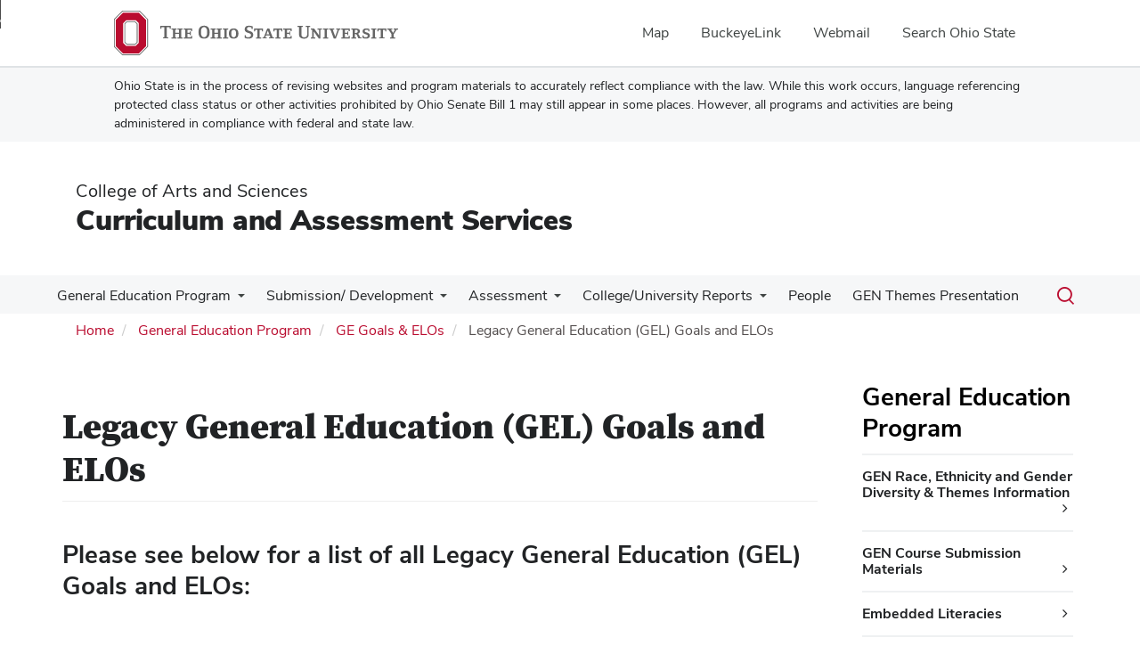

--- FILE ---
content_type: text/html; charset=UTF-8
request_url: https://asccas.osu.edu/legacy-general-education-gel-goals-and-elos
body_size: 15587
content:
<!DOCTYPE html>
<html  lang="en" dir="ltr" prefix="og: https://ogp.me/ns#">
  <head>
    <meta charset="utf-8" />
<noscript><style>form.antibot * :not(.antibot-message) { display: none !important; }</style>
</noscript><meta name="description" content="Please see below for a list of all Legacy General Education (GEL) Goals and ELOs:" />
<link rel="canonical" href="https://asccas.osu.edu/legacy-general-education-gel-goals-and-elos" />
<meta name="google-site-verification" content="qQngLYR63Cx_a8LwrP4cgi0DLkFbVsqpyvywAMcSz5k" />
<meta name="Generator" content="Drupal 10 (https://www.drupal.org)" />
<meta name="MobileOptimized" content="width" />
<meta name="HandheldFriendly" content="true" />
<meta name="viewport" content="width=device-width, initial-scale=1.0" />
<link rel="icon" href="/themes/custom/asc_bootstrap_bux/favicon.ico" type="image/vnd.microsoft.icon" />

    <title>Legacy General Education (GEL) Goals and ELOs | Curriculum and Assessment Services</title>
    <link rel="stylesheet" media="all" href="/sites/default/files/css/css_WLsuIKIE-oB_jMpXoM4TzZKR15dBrwbh4wJf1jGwohY.css?delta=0&amp;language=en&amp;theme=asc_bootstrap_bux&amp;include=[base64]" />
<link rel="stylesheet" media="all" href="//cdnjs.cloudflare.com/ajax/libs/font-awesome/6.6.0/css/all.min.css" />
<link rel="stylesheet" media="all" href="/sites/default/files/css/css_rphNeqGQknjO7k8BTofTFaahM2hEIcft3mhxJswwB6c.css?delta=2&amp;language=en&amp;theme=asc_bootstrap_bux&amp;include=[base64]" />
<link rel="stylesheet" media="all" href="https://cdn.jsdelivr.net/npm/entreprise7pro-bootstrap@3.4.8/dist/css/bootstrap.min.css" integrity="sha256-zL9fLm9PT7/fK/vb1O9aIIAdm/+bGtxmUm/M1NPTU7Y=" crossorigin="anonymous" />
<link rel="stylesheet" media="all" href="https://cdn.jsdelivr.net/npm/@unicorn-fail/drupal-bootstrap-styles@0.0.2/dist/3.1.1/7.x-3.x/drupal-bootstrap.min.css" integrity="sha512-nrwoY8z0/iCnnY9J1g189dfuRMCdI5JBwgvzKvwXC4dZ+145UNBUs+VdeG/TUuYRqlQbMlL4l8U3yT7pVss9Rg==" crossorigin="anonymous" />
<link rel="stylesheet" media="all" href="https://cdn.jsdelivr.net/npm/@unicorn-fail/drupal-bootstrap-styles@0.0.2/dist/3.1.1/8.x-3.x/drupal-bootstrap.min.css" integrity="sha512-jM5OBHt8tKkl65deNLp2dhFMAwoqHBIbzSW0WiRRwJfHzGoxAFuCowGd9hYi1vU8ce5xpa5IGmZBJujm/7rVtw==" crossorigin="anonymous" />
<link rel="stylesheet" media="all" href="https://cdn.jsdelivr.net/npm/@unicorn-fail/drupal-bootstrap-styles@0.0.2/dist/3.2.0/7.x-3.x/drupal-bootstrap.min.css" integrity="sha512-U2uRfTiJxR2skZ8hIFUv5y6dOBd9s8xW+YtYScDkVzHEen0kU0G9mH8F2W27r6kWdHc0EKYGY3JTT3C4pEN+/g==" crossorigin="anonymous" />
<link rel="stylesheet" media="all" href="https://cdn.jsdelivr.net/npm/@unicorn-fail/drupal-bootstrap-styles@0.0.2/dist/3.2.0/8.x-3.x/drupal-bootstrap.min.css" integrity="sha512-JXQ3Lp7Oc2/VyHbK4DKvRSwk2MVBTb6tV5Zv/3d7UIJKlNEGT1yws9vwOVUkpsTY0o8zcbCLPpCBG2NrZMBJyQ==" crossorigin="anonymous" />
<link rel="stylesheet" media="all" href="https://cdn.jsdelivr.net/npm/@unicorn-fail/drupal-bootstrap-styles@0.0.2/dist/3.3.1/7.x-3.x/drupal-bootstrap.min.css" integrity="sha512-ZbcpXUXjMO/AFuX8V7yWatyCWP4A4HMfXirwInFWwcxibyAu7jHhwgEA1jO4Xt/UACKU29cG5MxhF/i8SpfiWA==" crossorigin="anonymous" />
<link rel="stylesheet" media="all" href="https://cdn.jsdelivr.net/npm/@unicorn-fail/drupal-bootstrap-styles@0.0.2/dist/3.3.1/8.x-3.x/drupal-bootstrap.min.css" integrity="sha512-kTMXGtKrWAdF2+qSCfCTa16wLEVDAAopNlklx4qPXPMamBQOFGHXz0HDwz1bGhstsi17f2SYVNaYVRHWYeg3RQ==" crossorigin="anonymous" />
<link rel="stylesheet" media="all" href="https://cdn.jsdelivr.net/npm/@unicorn-fail/drupal-bootstrap-styles@0.0.2/dist/3.4.0/8.x-3.x/drupal-bootstrap.min.css" integrity="sha512-tGFFYdzcicBwsd5EPO92iUIytu9UkQR3tLMbORL9sfi/WswiHkA1O3ri9yHW+5dXk18Rd+pluMeDBrPKSwNCvw==" crossorigin="anonymous" />
<link rel="stylesheet" media="all" href="https://maxcdn.bootstrapcdn.com/font-awesome/4.5.0/css/font-awesome.min.css" />
<link rel="stylesheet" media="all" href="/sites/default/files/css/css_s2Q4n7ZpZXTiQchGhCxA0QC7TQflOW5kj0iV0GMqWlw.css?delta=12&amp;language=en&amp;theme=asc_bootstrap_bux&amp;include=[base64]" />

    <script type="application/json" data-drupal-selector="drupal-settings-json">{"path":{"baseUrl":"\/","pathPrefix":"","currentPath":"node\/121","currentPathIsAdmin":false,"isFront":false,"currentLanguage":"en"},"pluralDelimiter":"\u0003","suppressDeprecationErrors":true,"ajaxPageState":{"libraries":"[base64]","theme":"asc_bootstrap_bux","theme_token":null},"ajaxTrustedUrl":[],"gtag":{"tagId":"G-6Y5KS0BCTW","consentMode":false,"otherIds":[],"events":[],"additionalConfigInfo":[]},"gtm":{"tagId":null,"settings":{"data_layer":"dataLayer","include_classes":false,"allowlist_classes":"google\nnonGooglePixels\nnonGoogleScripts\nnonGoogleIframes","blocklist_classes":"customScripts\ncustomPixels","include_environment":false,"environment_id":"","environment_token":""},"tagIds":["GTM-P8MKDW6"]},"bootstrap":{"forms_has_error_value_toggle":1,"modal_animation":1,"modal_backdrop":"true","modal_focus_input":1,"modal_keyboard":1,"modal_select_text":1,"modal_show":1,"modal_size":"","popover_enabled":1,"popover_animation":1,"popover_auto_close":1,"popover_container":"body","popover_content":"","popover_delay":"0","popover_html":0,"popover_placement":"right","popover_selector":"","popover_title":"","popover_trigger":"click","tooltip_enabled":1,"tooltip_animation":1,"tooltip_container":"body","tooltip_delay":"0","tooltip_html":0,"tooltip_placement":"auto left","tooltip_selector":"","tooltip_trigger":"hover"},"user":{"uid":0,"permissionsHash":"01b56ec773594d16be8b42bde12be5eaa7c2dafd0433a5d0cec34dbba2017886"}}</script>
<script src="/sites/default/files/js/js_7fLXJ874eBPCF8KXFhfF9dLLCzQZtdNvfI_NAjwGF48.js?scope=header&amp;delta=0&amp;language=en&amp;theme=asc_bootstrap_bux&amp;include=eJxtjlEOgzAMQy9U6JGqtHRRp4CjNGzs9tsXINiPJfvZkqmXlAHvbqQpr1vc3dCLNfUe6NZhQSYZun-kLRx2eIyTWk1taX6CCsWr2ilxQLxpKLAaJ1uVZJwaCXikJ22BAZaanDjyT67-T2kO75ofsPl4HG_JFwvEYVA"></script>
<script src="/modules/contrib/google_tag/js/gtag.js?t7h9fc"></script>
<script src="/modules/contrib/google_tag/js/gtm.js?t7h9fc"></script>

  </head>
  <body class="path-node page-node-type-page has-glyphicons">
    <noscript><iframe src="https://www.googletagmanager.com/ns.html?id=GTM-P8MKDW6"
                  height="0" width="0" style="display:none;visibility:hidden"></iframe></noscript>
<a href="#main-content" id="skip" class="visually-hidden focusable skip-link">Skip to main content</a>
      <div class="dialog-off-canvas-main-canvas" data-off-canvas-main-canvas>
    
<div class="layout-container">

  <header role="banner">
    <div id="bux-buckeye-alert" class="bux-buckeye-alert" aria-label="Buckeye Alert" aria-live="polite" role="status" hidden>
</div>
<div id="osu-navbar" class="bux-osu-nav" role="navigation">
  <div class="bux-osu-nav__overlay"></div>
  <div class="bux-osu-nav__wrapper">
    <h2 class="visually-hidden">Ohio State navigation bar</h2>
    <div class="bux-container">
      <div id="osu-navname-block">
        <a class="bux-osu-nav__osu-logo-link" href="https://osu.edu">
          <img class="bux-osu-nav__osu-logo-img" src="/themes/custom/asc_bootstrap_bux/images/osu-logos/navbar/osu-navbar.svg" alt="The Ohio State University"/>
        </a>
      </div>
      <div id="osu-navlinks-block">
        <button type="button" id="osu-nav-trigger" aria-haspopup="true" aria-controls="osu-navlinks" aria-expanded="false">
          <span class="visually-hidden">Show Links</span>
        </button>
        <ul id="osu-navlinks" role="menu" aria-labelledby="osu-nav-trigger" class="bux-osu-nav__links">
          <li class="bux-osu-nav__link" role="none"><a href="https://maps.osu.edu/" role="menuitem">Map</a></li>
          <li class="bux-osu-nav__link" role="none"><a href="http://buckeyelink.osu.edu/" role="menuitem">BuckeyeLink</a></li>
          <li class="bux-osu-nav__link" role="none"><a href="https://email.osu.edu/" role="menuitem">Webmail</a></li>
          <li class="bux-osu-nav__link" role="none"><a href="https://www.osu.edu/search/" role="menuitem">Search Ohio State</a></li>
        </ul>
      </div>
    </div>
  </div>
</div>

<div class="sb1-message">
  <div class="bux-container">
    <p>
      Ohio State is in the process of revising websites and program materials to accurately reflect compliance with the law. While this work occurs, language referencing protected class status or other activities prohibited by Ohio Senate Bill 1 may still appear in some places. However, all programs and activities are being administered in compliance with federal and state law.
    </p>
  </div>
</div>


    <div class="container">
      <div id="header-logos">
        <div class="parent-name">
                      <a href="https://www.asc.osu.edu" class="dep-logo">
                College of Arts and Sciences
            </a>
                  </div>
        <div class="unit-name">
          <a href="/" class="dep-logo">
            Curriculum and Assessment Services
          </a>
        </div>
      </div>
    </div>
<div class="container">
    </div>

    <div id="main-nav" class="site-curriculum-and-assessment-services">
      <div class="container">
              <div class="region region-navigation">
    
<div class="bux-menu-wrapper">
  <div class="bux-grid bux-container--menu">
    <nav id="bux-main-menu" aria-label="Main" class="disclosure-nav disclosure-nav-orientation-horizontal">
              


                                    <ul class="menu menu--main nav bux-menu">
                                            <li class="expanded dropdown active active-trail first bux-menu__item">
                                                              <a href="/general-education-program" class="active-trail bux-menu__link" title="Information on the university General Education Program" data-drupal-link-system-path="node/198">General Education Program</a>
                                
                                    <ul class="disclosure-nav-submenu disclosure-nav-submenu-closed">
                                            <li class="expanded dropdown first bux-menu__item">
                                                              <a href="/general-education-program/gen-race-ethnicity-and-gender-diversity-themes-information" title="Information on the new Themes &amp; REGD categories" data-drupal-link-system-path="node/189">GEN Race, Ethnicity and Gender Diversity &amp; Themes Information</a>
                                
                                    <ul class="disclosure-nav-submenu disclosure-nav-submenu-closed">
                                            <li class="first bux-menu__item">
                                                              <a href="/general-education-program/gen-race-ethnicity-and-gender-diversity-themes-information/approved" data-drupal-link-system-path="node/216">Approved Foundation: Race, Ethnicity and Gender Diversity Courses</a>
                    
        </li>
                              <li class="bux-menu__item">
                                                              <a href="/general-education-program/gen-race-ethnicity-and-gender-diversity-themes-information/approved-gen" title="List of all approved GEN Theme and REGD courses for faculty planning" data-drupal-link-system-path="node/178">Approved GEN Themes Courses</a>
                    
        </li>
                              <li class="bux-menu__item">
                                                              <a href="/general-education-program/gen-race-ethnicity-and-gender-diversity-themes-information/gen-themes-1" data-drupal-link-system-path="node/209">GEN Themes Presentation</a>
                    
        </li>
                              <li class="bux-menu__item">
                                                              <a href="/general-education-program/gen-race-ethnicity-and-gender-diversity-themes-information/gen-foundation" title="Development guidance for the Race, Ethnicity and Gender Diversity category" data-drupal-link-system-path="node/181">Race, Ethnicity and Gender Diversity Submission Guidelines</a>
                    
        </li>
                              <li class="bux-menu__item">
                                                              <a href="/general-education-program/gen-race-ethnicity-and-gender-diversity-themes-information/gen-themes-0" data-drupal-link-system-path="node/214">GEN Themes Rubrics</a>
                    
        </li>
                              <li class="bux-menu__item">
                                                              <a href="/general-education-program/gen-race-ethnicity-and-gender-diversity-themes-information/race-ethnicity" data-drupal-link-system-path="node/205">Race, Ethnicity and Gender Diversity Sample Proposals</a>
                    
        </li>
                              <li class="bux-menu__item">
                                                              <a href="/general-education-program/gen-race-ethnicity-and-gender-diversity-themes-information/gen-themes" data-drupal-link-system-path="node/207">GEN Themes Sample Proposals</a>
                    
        </li>
                              <li class="last bux-menu__item">
                                                              <a href="/general-education-program/gen-race-ethnicity-and-gender-diversity-themes-information/high-impact" data-drupal-link-system-path="node/206">High-Impact Practice Sample Proposals</a>
                    
        </li>
            </ul>
    

                      
        </li>
                              <li class="expanded dropdown bux-menu__item">
                                                              <a href="/general-education-program/gen-course-submission-materials" title="Information on GEN course submission" data-drupal-link-system-path="node/190">GEN Course Submission Materials</a>
                                
                                    <ul class="disclosure-nav-submenu disclosure-nav-submenu-closed">
                                            <li class="first bux-menu__item">
                                                              <a href="/general-education-program/gen-course-submission-materials/gen-submission-checklists" title="GEN Submission Checklists for both ASC and Non-ASC Units" data-drupal-link-system-path="node/182">GEN Submission Checklists</a>
                    
        </li>
                              <li class="bux-menu__item">
                                                              <a href="/general-education-program/gen-course-submission-materials/new-ge-course-submission" title="Link to the Office of Academic Affairs, where you can find GEN submission forms" data-drupal-link-system-path="node/177">New GE Course Submission</a>
                    
        </li>
                              <li class="bux-menu__item">
                                                              <a href="/gen-foundation-world-language-submission-form" title="World Language Submission Form PDF" data-drupal-link-system-path="node/208">GEN Foundation: World Language Submission Form</a>
                    
        </li>
                              <li class="last bux-menu__item">
                                                              <a href="/general-education-program/gen-course-submission-materials/new-ge-program-faq" title="FAQ for the new General Education (GEN) program" data-drupal-link-system-path="node/176">New GE Program FAQ</a>
                    
        </li>
            </ul>
    

                      
        </li>
                              <li class="expanded dropdown bux-menu__item">
                                                              <a href="/general-education-program/embedded-literacies" title="Embedded Literacy Information" data-drupal-link-system-path="node/204">Embedded Literacies</a>
                                
                                    <ul class="disclosure-nav-submenu disclosure-nav-submenu-closed">
                                            <li class="first bux-menu__item">
                                                              <a href="/general-education-program/embedded-literacies/embedded-literacies-faq" title="FAQ for the Embedded Literacies" data-drupal-link-system-path="node/203">Embedded Literacies FAQ</a>
                    
        </li>
                              <li class="last bux-menu__item">
                                                              <a href="/general-education-program/embedded-literacies/embedded-literacies-asc-program" title="PDF File of Embedded Literacies by Program in ASC" data-drupal-link-system-path="node/202">Embedded Literacies by ASC Program</a>
                    
        </li>
            </ul>
    

                      
        </li>
                              <li class="expanded dropdown active active-trail bux-menu__item">
                                                              <a href="/general-education-program/ge-goals-elos" title="General Education Goals &amp; ELOs" class="active-trail" data-drupal-link-system-path="node/191">GE Goals &amp; ELOs</a>
                                
                                    <ul class="disclosure-nav-submenu disclosure-nav-submenu-closed">
                                            <li class="first bux-menu__item">
                                                              <a href="/new-general-education-gen-goals-and-elos" title="New General Education (GEN) Goals &amp; ELOs by category" data-drupal-link-system-path="node/185">New General Education (GEN) Goals &amp; ELOs</a>
                    
        </li>
                              <li class="active active-trail last bux-menu__item">
                                                              <a href="/legacy-general-education-gel-goals-and-elos" title="Legacy General Education (GEL) Goals and ELOs" class="active-trail is-active" data-drupal-link-system-path="node/121" aria-current="page">Legacy General Education (GEL) Goals and ELOs</a>
                    
        </li>
            </ul>
    

                      
        </li>
                              <li class="last bux-menu__item">
                                                              <a href="/general-education-program/general-education-data" title="General education data, including active GE courses and the modification sheet" data-drupal-link-system-path="node/126">General Education Data</a>
                    
        </li>
            </ul>
    

                      
        </li>
                              <li class="expanded dropdown bux-menu__item">
                                                              <a href="/submission/development" class="bux-menu__link" title="Curricular proposal guidance, policy, and resources" data-drupal-link-system-path="node/199">Submission/  Development</a>
                                
                                    <ul class="disclosure-nav-submenu disclosure-nav-submenu-closed">
                                            <li class="expanded dropdown first bux-menu__item">
                                                              <a href="/submission/development/submission-materials" title="Materials for submitting curricular proposals" data-drupal-link-system-path="node/194">Submission Materials</a>
                                
                                    <ul class="disclosure-nav-submenu disclosure-nav-submenu-closed">
                                            <li class="first bux-menu__item">
                                                              <a href="/submission/development/submission-materials/asc-operations-manual" title="Operations manual for ASC curriculum and assessment." data-drupal-link-system-path="node/86">ASC Manual</a>
                    
        </li>
                              <li class="bux-menu__item">
                                                              <a href="/submission/development/submission-materials/syllabus-elements" title="Elements of an academic syllabus." data-drupal-link-system-path="node/101">Syllabus Elements</a>
                    
        </li>
                              <li class="bux-menu__item">
                                                              <a href="/submission/development/submission-materials/distance-courses" title="Special considerations for distance learning courses" data-drupal-link-system-path="node/106">Distance Courses</a>
                    
        </li>
                              <li class="last bux-menu__item">
                                                              <a href="/submission/development/submission-materials/concurrence-form" title="Form for obtaining departmental reactions to course requests." data-drupal-link-system-path="node/116">Concurrence Request Form</a>
                    
        </li>
            </ul>
    

                      
        </li>
                              <li class="expanded dropdown bux-menu__item">
                                                              <a href="/submission/development/submission-policies" title="Policies for submitting curricular proposals" data-drupal-link-system-path="node/195">Submission Policies</a>
                                
                                    <ul class="disclosure-nav-submenu disclosure-nav-submenu-closed">
                                            <li class="first bux-menu__item">
                                                              <a href="/submission/development/submission-policies/important-deadlines" title="Effective dates and deadlines for curriculum submission." data-drupal-link-system-path="node/96">Important Deadlines</a>
                    
        </li>
                              <li class="bux-menu__item">
                                                              <a href="/submission/development/submission-policies/definition-semester-credit-hour" title="Definition of a Semester Credit Hour as defined by the OSU Faculty Rules" data-drupal-link-system-path="node/184">Definition of a Semester Credit Hour</a>
                    
        </li>
                              <li class="bux-menu__item">
                                                              <a href="/submission/development/submission-policies/credit-allocation-guidelines-education-abroad-programs" title="Guidelines for earning credit from education abroad activities." data-drupal-link-system-path="node/131">Education Abroad Credit Allocation Guidelines</a>
                    
        </li>
                              <li class="bux-menu__item">
                                                              <a href="/submission/development/submission-policies/levels-undergraduate-courses" title="Guidelines for assigning levels." data-drupal-link-system-path="node/111">Levels for Undergraduate Courses</a>
                    
        </li>
                              <li class="bux-menu__item">
                                                              <a href="/curriculum/faculty-rules" title="Rules governing majors, minors, and degrees." data-drupal-link-system-path="node/136">ASC Faculty Rules</a>
                    
        </li>
                              <li class="last bux-menu__item">
                                                              <a href="/submission/development/submission-policies/oaa-manual" title="Office of Academic Affairs curriculum handbook." data-drupal-link-system-path="node/91">OAA Manual</a>
                    
        </li>
            </ul>
    

                      
        </li>
                              <li class="last bux-menu__item">
                                                              <a href="/submission/development/submission-resources" title="Resources for submitting curricular proposals" data-drupal-link-system-path="node/196">Submission Resources</a>
                    
        </li>
            </ul>
    

                      
        </li>
                              <li class="expanded dropdown bux-menu__item">
                                                              <a href="/assessment" title="Services related to assessing the effectiveness and compliance of curricula." class="bux-menu__link" data-drupal-link-system-path="node/151">Assessment</a>
                                
                                    <ul class="disclosure-nav-submenu disclosure-nav-submenu-closed">
                                            <li class="first bux-menu__item">
                                                              <a href="/assessment/assessment-consultations" title="Assessment Consultation Information" data-drupal-link-system-path="node/183">Assessment Consultations</a>
                    
        </li>
                              <li class="bux-menu__item">
                                                              <a href="/assessment/major-program-assessment-basics" title="Basics of assessment of major programs." data-drupal-link-system-path="node/161">Major-Program Assessment: The Basics</a>
                    
        </li>
                              <li class="bux-menu__item">
                                                              <a href="/assessment/major-program-assessment-developing-assessment-plans" title="Developing Assessment Plans for Major Program Assessment" data-drupal-link-system-path="node/187">Major-Program Assessment: Developing Assessment Plans</a>
                    
        </li>
                              <li class="last bux-menu__item">
                                                              <a href="/assessment/major-program-assessment-college-initiatives" data-drupal-link-system-path="node/201">Major-Program Assessment: College Initiatives</a>
                    
        </li>
            </ul>
    

                      
        </li>
                              <li class="expanded dropdown bux-menu__item">
                                                              <a href="/college/university-reports" title="Various College and University Reports" class="bux-menu__link" data-drupal-link-system-path="node/200">College/University Reports</a>
                                
                                    <ul class="disclosure-nav-submenu disclosure-nav-submenu-closed">
                                            <li class="first bux-menu__item">
                                                              <a href="/college/university-reports/ascc-annual-reports" title="Yearly reports released by ASCCAS." data-drupal-link-system-path="node/171">ASCC Annual Reports</a>
                    
        </li>
                              <li class="bux-menu__item">
                                                              <a href="/college/university-reports/historical-data" title="Historical reports and reviews of curriculum at OSU." data-drupal-link-system-path="node/146">Historical Data</a>
                    
        </li>
                              <li class="last bux-menu__item">
                                                              <a href="/college/university-reports/ascc-agendas" data-drupal-link-system-path="node/212">ASCC Agendas</a>
                    
        </li>
            </ul>
    

                      
        </li>
                              <li class="bux-menu__item">
                                                              <a href="https://asccas.osu.edu/people" class="bux-menu__link">People</a>
                    
        </li>
                              <li class="last bux-menu__item">
                                                              <a href="/gen-themes-presentation" class="bux-menu__link" data-drupal-link-system-path="node/210">GEN Themes Presentation</a>
                    
        </li>
            </ul>
    


          </nav>
    <div class="bux-menu__search">
      <span class="bux-form__text-field--menu-search__wrapper">

        <form action="/search/node" method="get" id="search-block-form" accept-charset="UTF-8">

          <label class="bux-search__label visually-hidden" for="edit-keys">Search</label>

          <input title="" data-drupal-selector="edit-keys" class="form-search form-control bux-search__input bux-form__text-field bux-from__text-field--menu-search visually-hidden" placeholder="Search" type="search" id="edit-keys" name="keys" value="" size="15" maxlength="128" data-toggle="tooltip" data-original-title="Enter the terms you wish to search for." tabindex="-1">

          <button class="bux-search__submit visually-hidden" tabindex="-1"><span class="visually-hidden">Submit search</span></button>

      </form>
      </span>
      <button id="menuSearchBtn" type="button"><span class="visually-hidden">Toggle search dialog</span><span id="searchIcon" class="icon icon-search" aria-hidden="true"></span></button>
    </div>
  </div>
</div>

  </div>

        </div>
    </div>
    <div id="breadcrumb-container">
      <div class="container">
        <nav aria-label="Breadcrumb">
            <div class="region region-breadcrumb">
        <ol class="breadcrumb">
          <li >
                  <a href="/">Home</a>
              </li>
          <li >
                  <a href="/general-education-program">General Education Program</a>
              </li>
          <li >
                  <a href="/general-education-program/ge-goals-elos">GE Goals &amp; ELOs</a>
              </li>
          <li  class="active">
                  Legacy General Education (GEL) Goals and ELOs
              </li>
      </ol>


  </div>

        </nav>
      </div>
    </div>
  </header>

        <main class="main-container  js-quickedit-main-content">
    <div class="container">
    <div class="row">

                  <section class="col-sm-9">

                          <a id="main-content"></a>
            <div class="region region-content">
    <div data-drupal-messages-fallback class="hidden"></div>    <h1 class="page-header">
<span>Legacy General Education (GEL) Goals and ELOs</span>
</h1>

  
<article class="page full clearfix">

  
    

  
  <div class="content">
    
            <div class="field field--name-body field--type-text-with-summary field--label-hidden field--item"><h2>Please see below for a list of all Legacy General Education (GEL) Goals and ELOs:&nbsp;</h2></div>
      
      


  

<div>
  <div class="paragraph__column transparent-bg para_1_col">
    
        
                    
                      <div class="col-xs-12 col-f">
          


  <h2 class="accordion-header">
            <div class="field field--name-field-accordion-header field--type-string field--label-hidden field--item">GE Categories</div>
      </h2>

<div class="paragraph paragraph--type--accordion paragraph--view-mode--default" id="accordion-39">
    <div class="card panel panel-default">
                            <div class="card-header panel-heading hov" id="heading-1-37969">
          <button class="panel-title" data-toggle="collapse" data-parent="heading-1-37969" href="#collapse-1-37969" aria-controls="collapse-1-37969" role="button" href="#collapse-1-37969" aria-expanded="false">

                            Writing and Communication  <i class="fa fa-angle-down" aria-hidden="true"></i>

          </div>
        <div id="collapse-1-37969" class="card-block panel-collapse collapse" aria-labelledby="heading-1-37969">
                                                                                                          <div class="paragraph paragraph--type--text paragraph--view-mode--default">
          
            <div class="field field--name-field-text field--type-text-long field--label-hidden field--item"><h4>Goals</h4>

<p>Students are skilled in written communication and expression, reading, critical thinking, oral expression and visual expression.</p>

<h4>Expected Learning Outcomes</h4>

<ul>
	<li>
	<h5>Level One (1110)</h5>
	</li>
</ul>

<ol>
	<li>Students communicate using the conventions of academic discourse.</li>
	<li>Students can read critically and analytically.</li>
</ol>

<ul>
	<li>
	<h5>Level Two (2367)</h5>
	</li>
</ul>

<ol>
	<li>Through critical analysis, discussion, and writing, students demonstrate the ability to read carefully and express ideas effectively.</li>
	<li>Students apply written, oral, and visual communication skills and conventions of academic discourse to the challenges of a specific discipline.</li>
	<li>Students access and use information critically and analytically.</li>
</ol></div>
      
      </div>

                  </div>
                      <div class="card-header panel-heading hov" id="heading-2-36255">
          <button class="panel-title" data-toggle="collapse" data-parent="heading-2-36255" href="#collapse-2-36255" aria-controls="collapse-2-36255" role="button" href="#collapse-2-36255" aria-expanded="false">

                            Foreign Language <i class="fa fa-angle-down" aria-hidden="true"></i>

          </div>
        <div id="collapse-2-36255" class="card-block panel-collapse collapse" aria-labelledby="heading-2-36255">
                                                                                                          <div class="paragraph paragraph--type--text paragraph--view-mode--default">
          
            <div class="field field--name-field-text field--type-text-long field--label-hidden field--item"><h4>Goals</h4>

<p>Students demonstrate skills in communication across ethnic, cultural, ideological, and national boundaries, and appreciate other cultures and patterns of thought.</p>

<h4>Expected Learning Outcomes</h4>

<ol>
	<li>Students employ communicative skills (e.g. speaking, listening, reading, and/or writing) in a language other than their native language.</li>
	<li>Students describe and analyze the cultural contexts and manifestations of the peoples who speak the language that they are studying.</li>
	<li>Students compare and contrast the cultures and communities of the language that they are studying with their own.</li>
</ol></div>
      
      </div>

                  </div>
                      <div class="card-header panel-heading hov" id="heading-3-8213">
          <button class="panel-title" data-toggle="collapse" data-parent="heading-3-8213" href="#collapse-3-8213" aria-controls="collapse-3-8213" role="button" href="#collapse-3-8213" aria-expanded="false">

                            Literature <i class="fa fa-angle-down" aria-hidden="true"></i>

          </div>
        <div id="collapse-3-8213" class="card-block panel-collapse collapse" aria-labelledby="heading-3-8213">
                                                                                                          <div class="paragraph paragraph--type--text paragraph--view-mode--default">
          
            <div class="field field--name-field-text field--type-text-long field--label-hidden field--item"><h4>Goals</h4>

<p>Students evaluate significant texts in order to develop capacities for aesthetic and historical response and judgment; interpretation and evaluation; and critical listening, reading, seeing, thinking, and writing.</p>

<h4>Expected Learning Outcomes</h4>

<ol>
	<li>Students analyze, interpret, and critique significant literary works.</li>
	<li>Through reading, discussing, and writing about literature, students appraise and evaluate the personal and social values of their own and other cultures.</li>
</ol></div>
      
      </div>

                  </div>
                      <div class="card-header panel-heading hov" id="heading-4-23884">
          <button class="panel-title" data-toggle="collapse" data-parent="heading-4-23884" href="#collapse-4-23884" aria-controls="collapse-4-23884" role="button" href="#collapse-4-23884" aria-expanded="false">

                            Visual and Performing Arts <i class="fa fa-angle-down" aria-hidden="true"></i>

          </div>
        <div id="collapse-4-23884" class="card-block panel-collapse collapse" aria-labelledby="heading-4-23884">
                                                                                                          <div class="paragraph paragraph--type--text paragraph--view-mode--default">
          
            <div class="field field--name-field-text field--type-text-long field--label-hidden field--item"><h4>Goals</h4>

<p>Students evaluate significant works of art in order to develop capacities for aesthetic and historical response and judgment; interpretation and evaluation; critical listening, reading, seeing, thinking, and writing; and experiencing the arts and reflecting on that experience.</p>

<h4>Expected Learning Outcomes</h4>

<ol>
	<li>Students analyze, appreciate, and interpret significant works of art.</li>
	<li>Students engage in informed observation and/or active participation in a discipline within the visual, spatial, and performing arts.</li>
</ol></div>
      
      </div>

                  </div>
                      <div class="card-header panel-heading hov" id="heading-5-39062">
          <button class="panel-title" data-toggle="collapse" data-parent="heading-5-39062" href="#collapse-5-39062" aria-controls="collapse-5-39062" role="button" href="#collapse-5-39062" aria-expanded="false">

                            Cultures and Ideas <i class="fa fa-angle-down" aria-hidden="true"></i>

          </div>
        <div id="collapse-5-39062" class="card-block panel-collapse collapse" aria-labelledby="heading-5-39062">
                                                                                                          <div class="paragraph paragraph--type--text paragraph--view-mode--default">
          
            <div class="field field--name-field-text field--type-text-long field--label-hidden field--item"><h4>Goals</h4>

<p>Students evaluate significant cultural phenomena and ideas in order to develop capacities for aesthetic and historical response and judgment; and interpretation and evaluation.</p>

<h4>Expected Learning Outcomes</h4>

<ol>
	<li>Students analyze and interpret major forms of human thought, culture, and expression.</li>
	<li>Students evaluate how ideas influence the character of human beliefs, the perception of reality, and the norms which guide human behavior.</li>
</ol></div>
      
      </div>

                  </div>
                      <div class="card-header panel-heading hov" id="heading-6-18142">
          <button class="panel-title" data-toggle="collapse" data-parent="heading-6-18142" href="#collapse-6-18142" aria-controls="collapse-6-18142" role="button" href="#collapse-6-18142" aria-expanded="false">

                            Historical Studies <i class="fa fa-angle-down" aria-hidden="true"></i>

          </div>
        <div id="collapse-6-18142" class="card-block panel-collapse collapse" aria-labelledby="heading-6-18142">
                                                                                                          <div class="paragraph paragraph--type--text paragraph--view-mode--default">
          
            <div class="field field--name-field-text field--type-text-long field--label-hidden field--item"><h4>Goals</h4>

<p>Students recognize how past events are studied and how they influence today’s society and the human condition.</p>

<h4>Expected Learning Outcomes</h4>

<ol>
	<li>Students construct an integrated perspective on history and the factors that shape human activity.</li>
	<li>Students describe and analyze the origins and nature of contemporary issues.</li>
	<li>Students speak and write critically about primary and secondary historical sources by examining diverse interpretations of past events and ideas in their historical contexts.</li>
</ol></div>
      
      </div>

                  </div>
                      <div class="card-header panel-heading hov" id="heading-7-24156">
          <button class="panel-title" data-toggle="collapse" data-parent="heading-7-24156" href="#collapse-7-24156" aria-controls="collapse-7-24156" role="button" href="#collapse-7-24156" aria-expanded="false">

                            Quantitative Reasoning <i class="fa fa-angle-down" aria-hidden="true"></i>

          </div>
        <div id="collapse-7-24156" class="card-block panel-collapse collapse" aria-labelledby="heading-7-24156">
                                                                                                          <div class="paragraph paragraph--type--text paragraph--view-mode--default">
          
            <div class="field field--name-field-text field--type-text-long field--label-hidden field--item"><h4>Goals</h4>

<p>Students develop skills in quantitative literacy and logical reasoning, including the ability to identify valid arguments, and use mathematical models.</p>

<h4>Expected Learning Outcomes</h4>

<ul>
	<li>
	<h5>Basic Computation</h5>

	<ol>
		<li>Students demonstrate computational skills and familiarity with algebra and geometry.</li>
		<li>Students apply these skills to practical problems.</li>
	</ol>
	</li>
	<li>
	<h5>Mathematical or Logical Analysis</h5>

	<ol>
		<li>Students comprehend mathematical concepts and methods adequate to construct valid arguments.</li>
		<li>Students comprehend mathematical concepts and methods adequate to understand inductive and deductive reasoning</li>
		<li>Students comprehend mathematical concepts and methods adequate to increase their general problem solving skills.</li>
	</ol>
	</li>
</ul></div>
      
      </div>

                  </div>
                      <div class="card-header panel-heading hov" id="heading-8-2220">
          <button class="panel-title" data-toggle="collapse" data-parent="heading-8-2220" href="#collapse-8-2220" aria-controls="collapse-8-2220" role="button" href="#collapse-8-2220" aria-expanded="false">

                            Data Analysis  <i class="fa fa-angle-down" aria-hidden="true"></i>

          </div>
        <div id="collapse-8-2220" class="card-block panel-collapse collapse" aria-labelledby="heading-8-2220">
                                                                                                          <div class="paragraph paragraph--type--text paragraph--view-mode--default">
          
            <div class="field field--name-field-text field--type-text-long field--label-hidden field--item"><h4>Goals</h4>

<p>Students develop skills in drawing conclusions and critically evaluating results based on data.</p>

<h4>Expected Learning Outcomes</h4>

<ol>
	<li>Students understand basic concepts of statistics and probability.</li>
	<li>Students comprehend methods needed to analyze and critically evaluate statistical arguments.</li>
	<li>Students recognize the importance of statistical ideas.</li>
</ol></div>
      
      </div>

                  </div>
                      <div class="card-header panel-heading hov" id="heading-9-28720">
          <button class="panel-title" data-toggle="collapse" data-parent="heading-9-28720" href="#collapse-9-28720" aria-controls="collapse-9-28720" role="button" href="#collapse-9-28720" aria-expanded="false">

                            Natural Science <i class="fa fa-angle-down" aria-hidden="true"></i>

          </div>
        <div id="collapse-9-28720" class="card-block panel-collapse collapse" aria-labelledby="heading-9-28720">
                                                                                                          <div class="paragraph paragraph--type--text paragraph--view-mode--default">
          
            <div class="field field--name-field-text field--type-text-long field--label-hidden field--item"><h4>Goals</h4>

<p>Students understand the principles, theories, and methods of modern science, the relationship between science and technology, the implications of scientific discoveries and the potential of science and technology to address problems of the contemporary world.</p>

<h4>Expected Learning Outcomes</h4>

<ul>
	<li>
	<h5>Biological Science</h5>

	<ol>
		<li>Students understand the basic facts, principles, theories and methods of modern science.</li>
		<li>Students understand key events in the development of science and recognize that science is an evolving body of knowledge.</li>
		<li>Students describe the inter-dependence of scientific and technological developments.</li>
		<li>Students recognize social and philosophical implications of scientific discoveries and understand the potential of science and technology to address problems of the contemporary world.</li>
	</ol>
	</li>
	<li>
	<h5>Physical Science</h5>

	<ol>
		<li>Students understand the basic facts, principles, theories and methods of modern science.</li>
		<li>Students understand key events in the development of science and recognize that science is an evolving body of knowledge.</li>
		<li>Students describe the inter-dependence of scientific and technological developments.</li>
		<li>Students recognize social and philosophical implications of scientific discoveries and understand the potential of science and technology to address problems of the contemporary world.</li>
	</ol>
	</li>
</ul></div>
      
      </div>

                  </div>
                      <div class="card-header panel-heading hov" id="heading-10-45078">
          <button class="panel-title" data-toggle="collapse" data-parent="heading-10-45078" href="#collapse-10-45078" aria-controls="collapse-10-45078" role="button" href="#collapse-10-45078" aria-expanded="false">

                            Social Science <i class="fa fa-angle-down" aria-hidden="true"></i>

          </div>
        <div id="collapse-10-45078" class="card-block panel-collapse collapse" aria-labelledby="heading-10-45078">
                                                                                                          <div class="paragraph paragraph--type--text paragraph--view-mode--default">
          
            <div class="field field--name-field-text field--type-text-long field--label-hidden field--item"><h4>Goals</h4>

<p>Students understand the systematic study of human behavior and cognition; the structure of human societies, cultures, and institutions; and the processes by which individuals, groups, and societies interact, communicate, and use human, natural, and economic resources.</p>

<h4>Expected Learning Outcomes</h4>

<ul>
	<li>
	<h5>Individuals and Groups</h5>

	<ol>
		<li>Students understand the theories and methods of social scientific inquiry as they apply to the study of individuals and groups.</li>
		<li>Students understand the behavior of individuals, differences and similarities in social and cultural contexts of human existence, and the processes by which groups function.</li>
		<li>Students comprehend and assess individual and group values and their importance in social problem solving and policy making.&nbsp;</li>
	</ol>
	</li>
	<li>
	<h5>Organizations and Polities</h5>

	<ol>
		<li>Students understand the theories and methods of social scientific inquiry as they apply to the study of organizations and polities.</li>
		<li>Students understand the formation and durability of political, economic, and social organizing principles and their differences and similarities across contexts.</li>
		<li>Students comprehend and assess the nature and values of organizations and polities and their importance in social problem solving and policy making.</li>
	</ol>
	</li>
	<li>
	<h5>Human, Natural, and Economic Resources</h5>

	<ol>
		<li>Students understand the theories and methods of social scientific inquiry as they apply to the study of the use and distribution of human, natural, and economic resources and decisions and policies concerning such resources.</li>
		<li>Students understand the political, economic, and social trade-offs reflected in individual decisions and societal policymaking and enforcement and their similarities and differences across contexts.</li>
		<li>Students comprehend and assess the physical, social, economic, and political sustainability of individual and societal decisions with respect to resource use.</li>
	</ol>
	</li>
</ul></div>
      
      </div>

                  </div>
                      <div class="card-header panel-heading hov" id="heading-11-21362">
          <button class="panel-title" data-toggle="collapse" data-parent="heading-11-21362" href="#collapse-11-21362" aria-controls="collapse-11-21362" role="button" href="#collapse-11-21362" aria-expanded="false">

                            Diversity  <i class="fa fa-angle-down" aria-hidden="true"></i>

          </div>
        <div id="collapse-11-21362" class="card-block panel-collapse collapse" aria-labelledby="heading-11-21362">
                                                                                                          <div class="paragraph paragraph--type--text paragraph--view-mode--default">
          
            <div class="field field--name-field-text field--type-text-long field--label-hidden field--item"><h4>Goals</h4>

<p>Students understand the pluralistic nature of institutions, society, and culture in the United States and across the world in order to become educated, productive, and principled citizens.</p>

<h4>Expected Learning Outcomes</h4>

<ul>
	<li>
	<h5>Social Diversity in the United States</h5>

	<ol>
		<li>Students describe and evaluate the roles of such categories as race, gender and sexuality, disability, class, ethnicity, and religion in the pluralistic institutions and cultures of the United States.</li>
		<li>Students recognize the role of social diversity in shaping their own attitudes and values regarding appreciation, tolerance, and equality of others.</li>
	</ol>
	</li>
	<li>
	<h5>Global Studies</h5>

	<ol>
		<li>&nbsp;Students understand some of the political, economic, cultural, physical, social, and philosophical aspects of one or more of the world's nations, peoples and cultures outside the U.S.</li>
		<li>Students recognize the role of national and international diversity in shaping their own attitudes and values as global citizens.&nbsp;</li>
	</ol>
	</li>
</ul></div>
      
      </div>

                  </div>
                      <div class="card-header panel-heading hov" id="heading-12-39331">
          <button class="panel-title" data-toggle="collapse" data-parent="heading-12-39331" href="#collapse-12-39331" aria-controls="collapse-12-39331" role="button" href="#collapse-12-39331" aria-expanded="false">

                            Cross-Disciplinary Seminar <i class="fa fa-angle-down" aria-hidden="true"></i>

          </div>
        <div id="collapse-12-39331" class="card-block panel-collapse collapse" aria-labelledby="heading-12-39331">
                                                                                                          <div class="paragraph paragraph--type--text paragraph--view-mode--default">
          
            <div class="field field--name-field-text field--type-text-long field--label-hidden field--item"><h4>Goals</h4>

<p>Students demonstrate an understanding of a topic of interest through scholarly activities that draw upon multiple disciplines and through their interactions with students from different majors.</p>

<h4>Expected Learning Outcomes</h4>

<ol>
	<li>Students understand the benefits and limitations of different disciplinary perspectives.</li>
	<li>Students understand the benefits of synthesizing multiple disciplinary perspectives.</li>
	<li>Students synthesize and apply knowledge from diverse disciplines to a topic of interest.</li>
</ol></div>
      
      </div>

                  </div>
                      <div class="card-header panel-heading hov" id="heading-13-37023">
          <button class="panel-title" data-toggle="collapse" data-parent="heading-13-37023" href="#collapse-13-37023" aria-controls="collapse-13-37023" role="button" href="#collapse-13-37023" aria-expanded="false">

                            Service Learning <i class="fa fa-angle-down" aria-hidden="true"></i>

          </div>
        <div id="collapse-13-37023" class="card-block panel-collapse collapse" aria-labelledby="heading-13-37023">
                                                                                                          <div class="paragraph paragraph--type--text paragraph--view-mode--default">
          
            <div class="field field--name-field-text field--type-text-long field--label-hidden field--item"><h4>Goals</h4>

<p>Students gain and apply academic knowledge through civic engagement with communities.</p>

<h4>Expected Learning Outcomes</h4>

<ol>
	<li>Students make connections between concepts and skills learned in an academic setting and community-based work.</li>
	<li>Students demonstrate an understanding of the issues, resources, assets, and cultures of the community in which they are working.</li>
	<li>Students evaluate the impacts of the service learning activity.</li>
</ol></div>
      
      </div>

                  </div>
                      <div class="card-header panel-heading hov" id="heading-14-4492">
          <button class="panel-title" data-toggle="collapse" data-parent="heading-14-4492" href="#collapse-14-4492" aria-controls="collapse-14-4492" role="button" href="#collapse-14-4492" aria-expanded="false">

                            Education Abroad <i class="fa fa-angle-down" aria-hidden="true"></i>

          </div>
        <div id="collapse-14-4492" class="card-block panel-collapse collapse" aria-labelledby="heading-14-4492">
                                                                                                          <div class="paragraph paragraph--type--text paragraph--view-mode--default">
          
            <div class="field field--name-field-text field--type-text-long field--label-hidden field--item"><h4>Goals</h4>

<p>By living and studying outside the U.S, students acquire and develop a breadth of knowledge, skills, and perspectives across national boundaries that will help them become more globally aware.</p>

<h4>Expected Learning Outcomes</h4>

<ol>
	<li>&nbsp;Students recognize and describe similarities, differences, and interconnections between their host country/countries and the U.S.</li>
	<li>Students function effectively within their host country/countries.</li>
	<li>Students articulate how their time abroad has enriched their academic experience.&nbsp;</li>
</ol></div>
      
      </div>

                  </div>
          </div>
</div>

        </div>
      
      </div>
</div>

      


  

<div>
  <div class="paragraph__column transparent-bg para_1_col">
    
        
                    
                      <div class="col-xs-12 col-f">
            <div class="paragraph paragraph--type--text paragraph--view-mode--default">
          
            <div class="field field--name-field-text field--type-text-long field--label-hidden field--item"><p>(Approved by ASCC 6/8/12)</p></div>
      
      </div>

        </div>
      
      </div>
</div>

      


  

<div>
  <div class="paragraph__column transparent-bg para_1_col">
    
        
                    
                      <div class="col-xs-12 col-f">
          
        



        <div class="btn btn-primary btn-par">
          <a href="/people" class="btn-wrapper ">

                Questions? We&#039;re Here to Help!
                                  <i class="fa fa-angle-right"></i>
                
          </a>
        </div>


        </div>
      
      </div>
</div>

  
  </div>

</article>


  </div>

        
                
                
                
                
      </section>

              <aside class="col-sm-3" role="complementary">
                                
                <div class="region region-sidebar-menu">
    <nav role="navigation" aria-labelledby="block-asc-bootstrap-bux-mainnavigation-2-menu" id="block-asc-bootstrap-bux-mainnavigation-2">
      
  <h2 id="block-asc-bootstrap-bux-mainnavigation-2-menu"><a href="/general-education-program" class="menu-item--active-trail" title="Information on the university General Education Program" data-drupal-link-system-path="node/198">General Education Program</a></h2>
  

        


    
              <ul class="menu menu--main nav sidebar-nav">
      
                              <li class="expanded dropdown first">
                              
                                <div class="link-wrapper"><a href="/general-education-program/gen-race-ethnicity-and-gender-diversity-themes-information" title="Information on the new Themes &amp; REGD categories" data-drupal-link-system-path="node/189">GEN Race, Ethnicity and Gender Diversity &amp; Themes Information</a>
                                              <button type="button" aria-label="GEN Race, Ethnicity and Gender Diversity &amp; Themes Information additional links" aria-expanded="false" class="fa fa-angle-right"></button>
                          </div>
                                
    
              <ul class="sidebar-nav sidebar-nav-submenu">
      
                              <li class="first">
                              
                              <div class="link-wrapper"><a href="/general-education-program/gen-race-ethnicity-and-gender-diversity-themes-information/approved" data-drupal-link-system-path="node/216">Approved Foundation: Race, Ethnicity and Gender Diversity Courses</a></div>
                            </li>
                              <li>
                              
                              <div class="link-wrapper"><a href="/general-education-program/gen-race-ethnicity-and-gender-diversity-themes-information/approved-gen" title="List of all approved GEN Theme and REGD courses for faculty planning" data-drupal-link-system-path="node/178">Approved GEN Themes Courses</a></div>
                            </li>
                              <li>
                              
                              <div class="link-wrapper"><a href="/general-education-program/gen-race-ethnicity-and-gender-diversity-themes-information/gen-themes-1" data-drupal-link-system-path="node/209">GEN Themes Presentation</a></div>
                            </li>
                              <li>
                              
                              <div class="link-wrapper"><a href="/general-education-program/gen-race-ethnicity-and-gender-diversity-themes-information/gen-foundation" title="Development guidance for the Race, Ethnicity and Gender Diversity category" data-drupal-link-system-path="node/181">Race, Ethnicity and Gender Diversity Submission Guidelines</a></div>
                            </li>
                              <li>
                              
                              <div class="link-wrapper"><a href="/general-education-program/gen-race-ethnicity-and-gender-diversity-themes-information/gen-themes-0" data-drupal-link-system-path="node/214">GEN Themes Rubrics</a></div>
                            </li>
                              <li>
                              
                              <div class="link-wrapper"><a href="/general-education-program/gen-race-ethnicity-and-gender-diversity-themes-information/race-ethnicity" data-drupal-link-system-path="node/205">Race, Ethnicity and Gender Diversity Sample Proposals</a></div>
                            </li>
                              <li>
                              
                              <div class="link-wrapper"><a href="/general-education-program/gen-race-ethnicity-and-gender-diversity-themes-information/gen-themes" data-drupal-link-system-path="node/207">GEN Themes Sample Proposals</a></div>
                            </li>
                              <li class="last">
                              
                              <div class="link-wrapper"><a href="/general-education-program/gen-race-ethnicity-and-gender-diversity-themes-information/high-impact" data-drupal-link-system-path="node/206">High-Impact Practice Sample Proposals</a></div>
                            </li>
            </ul>

  
                  </li>
                              <li class="expanded dropdown">
                              
                                <div class="link-wrapper"><a href="/general-education-program/gen-course-submission-materials" title="Information on GEN course submission" data-drupal-link-system-path="node/190">GEN Course Submission Materials</a>
                                              <button type="button" aria-label="GEN Course Submission Materials additional links" aria-expanded="false" class="fa fa-angle-right"></button>
                          </div>
                                
    
              <ul class="sidebar-nav sidebar-nav-submenu">
      
                              <li class="first">
                              
                              <div class="link-wrapper"><a href="/general-education-program/gen-course-submission-materials/gen-submission-checklists" title="GEN Submission Checklists for both ASC and Non-ASC Units" data-drupal-link-system-path="node/182">GEN Submission Checklists</a></div>
                            </li>
                              <li>
                              
                              <div class="link-wrapper"><a href="/general-education-program/gen-course-submission-materials/new-ge-course-submission" title="Link to the Office of Academic Affairs, where you can find GEN submission forms" data-drupal-link-system-path="node/177">New GE Course Submission</a></div>
                            </li>
                              <li>
                              
                              <div class="link-wrapper"><a href="/gen-foundation-world-language-submission-form" title="World Language Submission Form PDF" data-drupal-link-system-path="node/208">GEN Foundation: World Language Submission Form</a></div>
                            </li>
                              <li class="last">
                              
                              <div class="link-wrapper"><a href="/general-education-program/gen-course-submission-materials/new-ge-program-faq" title="FAQ for the new General Education (GEN) program" data-drupal-link-system-path="node/176">New GE Program FAQ</a></div>
                            </li>
            </ul>

  
                  </li>
                              <li class="expanded dropdown">
                              
                                <div class="link-wrapper"><a href="/general-education-program/embedded-literacies" title="Embedded Literacy Information" data-drupal-link-system-path="node/204">Embedded Literacies</a>
                                              <button type="button" aria-label="Embedded Literacies additional links" aria-expanded="false" class="fa fa-angle-right"></button>
                          </div>
                                
    
              <ul class="sidebar-nav sidebar-nav-submenu">
      
                              <li class="first">
                              
                              <div class="link-wrapper"><a href="/general-education-program/embedded-literacies/embedded-literacies-faq" title="FAQ for the Embedded Literacies" data-drupal-link-system-path="node/203">Embedded Literacies FAQ</a></div>
                            </li>
                              <li class="last">
                              
                              <div class="link-wrapper"><a href="/general-education-program/embedded-literacies/embedded-literacies-asc-program" title="PDF File of Embedded Literacies by Program in ASC" data-drupal-link-system-path="node/202">Embedded Literacies by ASC Program</a></div>
                            </li>
            </ul>

  
                  </li>
                              <li class="expanded dropdown active active-trail">
                              
                                <div class="link-wrapper"><a href="/general-education-program/ge-goals-elos" title="General Education Goals &amp; ELOs" class="active-trail" data-drupal-link-system-path="node/191">GE Goals &amp; ELOs</a>
                                              <button type="button" aria-label="GE Goals &amp; ELOs additional links" aria-expanded="true" class="fa fa-angle-down"></button>
                          </div>
                                
    
              <ul class="sidebar-nav sidebar-nav-submenu">
      
                              <li class="first">
                              
                              <div class="link-wrapper"><a href="/new-general-education-gen-goals-and-elos" title="New General Education (GEN) Goals &amp; ELOs by category" data-drupal-link-system-path="node/185">New General Education (GEN) Goals &amp; ELOs</a></div>
                            </li>
                              <li class="active active-trail last">
                              
                              <div class="link-wrapper"><a href="/legacy-general-education-gel-goals-and-elos" title="Legacy General Education (GEL) Goals and ELOs" class="active-trail is-active" data-drupal-link-system-path="node/121" aria-current="page">Legacy General Education (GEL) Goals and ELOs</a></div>
                            </li>
            </ul>

  
                  </li>
                              <li class="last">
                              
                              <div class="link-wrapper"><a href="/general-education-program/general-education-data" title="General education data, including active GE courses and the modification sheet" data-drupal-link-system-path="node/126">General Education Data</a></div>
                            </li>
            </ul>

  

  </nav>

  </div>


                      
                            </aside>
          </div>
    </div>
  </main>
  
  <footer class="footer " role="contentinfo">

    <div class="container">

        <div id="footer1-container" class="col-xs-12 col-md-4">
                            <a href="https://asc.osu.edu/">
                    <img src="/themes/custom/asc_bootstrap_bux/images/logos/asc-logo-white.svg" id="footer-osu-logo" alt="The Ohio State University College of Arts and Sciences logo" />
                                    </a>
                                    
                          <div class="region region-footer-one">
    
<div class="footer-address">
  <p class="contact-heading"><a href="/contact">Curriculum and Assessment Services</a></p>
  <p>
          306 Dulles Hall<br/>
    
          230 Annie &amp; John Glenn Avenue<br/>
    
          Columbus,
    
          OH
    
          43210
      </p>
</div>

<div class="footer-email">
  <p>E-Mail:
      <a href="mailto:asccurrofc@osu.edu" title="Email Curriculum and Assessment Services">
          asccurrofc@osu.edu
      </a>
  </p>
</div>

<div class="footer-phone">
  <p>
          Phone: 614-292-7226
          </p>
</div>

  </div>


                                            </div>


        <div id="footer2-container" class="col-xs-12 col-md-4">
                    </div>


        <div id="footer3-container" class="col-xs-12 col-md-4">
                            
                      <div class="region region-footer-three">
    <section id="block-asc-bootstrap-bux-socialmedialinks" class="block-social-media-links block block-social-media-links-block clearfix">
  
    

      

<ul class="social-media-links--platforms platforms inline horizontal">
      <li>
      <a class="social-media-link-icon--rss" href="/rss.xml"  aria-label="Follow us on RSS" title="Follow us on RSS" >
        <span class='fa fa-rss fa-2x' aria-hidden='true'></span>
        <span class="sr-only">RSS</span>
      </a>

          </li>
  </ul>

  </section>


  </div>


                            
            <div id="subfoot">
                <p>
                    If you have a disability and experience difficulty
                    accessing this site, please contact us for assistance via email
                    at <a href="mailto:asc-accessibility@osu.edu?subject=Digital Accessibility Request from Curriculum and Assessment Services" class="email-link" title="Email for accessibility assistance">asc-accessibility@osu.edu</a>.
                </p>

                <p>
                    <a href="https://go.osu.edu/privacy">
                        Privacy Statement
                    </a>
                </p>
                <p>
                                            <a href="/saml/login?destination=/legacy-general-education-gel-goals-and-elos" rel="nofollow">LOGIN</a>
                                    </p>

            </div>

        </div>

    </div>

    <div class="container">
        <div class="col-xs-12 col-md-6 sf-col1">
            <p><small>&copy; 2025. The Ohio State University</small></p>
        </div>

        <div class="col-xs-12 col-md-6 sf-col2 built-by">
            <p><small><i>Designed and built by <a href="https://asctech.osu.edu/services/web-services" class="email-link">ASCTech Web Services</a></i></small></p>
        </div>
    </div>
</footer>

</div>
  </div>

    
    <script src="/sites/default/files/js/js_t6UQYeFljCTtyksmZoisP28wn08QVz62ipeGdNyj3vI.js?scope=footer&amp;delta=0&amp;language=en&amp;theme=asc_bootstrap_bux&amp;include=eJxtjlEOgzAMQy9U6JGqtHRRp4CjNGzs9tsXINiPJfvZkqmXlAHvbqQpr1vc3dCLNfUe6NZhQSYZun-kLRx2eIyTWk1taX6CCsWr2ilxQLxpKLAaJ1uVZJwaCXikJ22BAZaanDjyT67-T2kO75ofsPl4HG_JFwvEYVA"></script>
<script src="https://cdn.jsdelivr.net/npm/entreprise7pro-bootstrap@3.4.8/dist/js/bootstrap.min.js" integrity="sha256-3XV0ZwG+520tCQ6I0AOlrGAFpZioT/AyPuX0Zq2i8QY=" crossorigin="anonymous"></script>
<script src="/sites/default/files/js/js_FRkI0jq904Uzxx-dyTUCRwQBhemU6aFH3cMWVA9GyHg.js?scope=footer&amp;delta=2&amp;language=en&amp;theme=asc_bootstrap_bux&amp;include=eJxtjlEOgzAMQy9U6JGqtHRRp4CjNGzs9tsXINiPJfvZkqmXlAHvbqQpr1vc3dCLNfUe6NZhQSYZun-kLRx2eIyTWk1taX6CCsWr2ilxQLxpKLAaJ1uVZJwaCXikJ22BAZaanDjyT67-T2kO75ofsPl4HG_JFwvEYVA"></script>

  </body>
</html>
